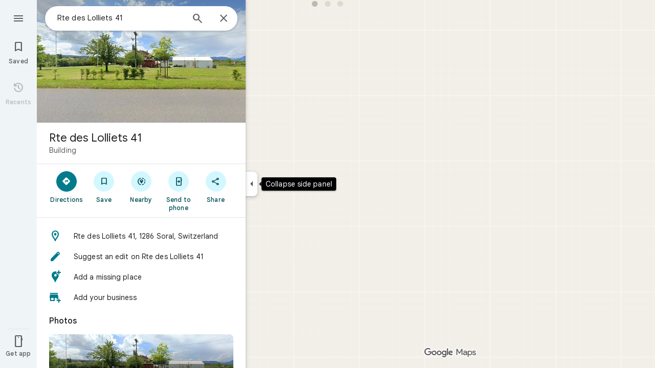

--- FILE ---
content_type: text/javascript; charset=UTF-8
request_url: https://www.google.ch/maps/_/js/k=maps.m.en.4xogKCpfdIo.2021.O/ck=maps.m.Gp9VUxplbyA.L.W.O/am=yAEAkBAAAQ/rt=j/d=1/exm=JxdeQb,LsiLPd,SuCOhe,a,b,b8h8i,cQ25Ub,ds,dw,dwi,en,enr,ep,jF2zFd,log,lp,mmm,mo,nrw,ob,owc,per,pgc,plm,pwd,sc,sc2,smi,smr,sp,std,stx,ti,uA7o6c,vcr,vd,vlg,vwr,wrc/ed=1/rs=ACT90oEC2IIk24_DwkK4_tsXDSN_iOky1A/m=obp?cb=M
body_size: 1423
content:
"use strict";_F_installCss(".TbqDH .ucDXW{content:\"\";position:fixed;pointer-events:none;height:89px;left:-16px;right:-16px}.TbqDH .ucDXW{top:-60px;background:linear-gradient(rgba(0,0,0,0.25),rgba(0,0,0,0))}@media only screen and (max-width:536px){.TbqDH .ucDXW{background:none}}.DFop2c .nhb85d{border-radius:16px 16px 0 0;border:none;box-shadow:0 0 2px rgb(0 0 0/20%),0 -1px 0 rgb(0 0 0/2%)}sentinel{}");
this._=this._||{};(function(_){var window=this;
try{
_.tLc=function(a){return _.F(a,_.wn,1)};
}catch(e){_._DumpException(e)}
try{
var PNc,RNc,SNc,TNc,WNc,UNc,VNc,QNc,XNc;PNc=class extends _.t{constructor(a){super(a)}getIndex(){return _.L(this,3,-1)}kf(){return _.y(this,4)}};RNc=function(a){return _.W(a.Tb(QNc.iW),()=>new _.nQ(a.Ea),(b,c)=>{const d=new _.mQ;a.zKa||_.uQ(d,1);b.render(d,c,a.Ab)})};SNc=function(a,b){return _.W(a.Tb(QNc.TITLE),()=>new _.FQ(a.Ea),(c,d)=>void c.render(b.title,d,{tg:3,style:2}))};
TNc=function(a,b){return _.W(a.Tb(QNc.V7),()=>new _.nQ(a.Ea),(c,d)=>{const e=_.kQ(_.sQ(new _.mQ)).Lc(b.Mv);_.ZP(_.eQ(e),6);_.XP(_.eQ(e),6);c.render(e,d)})};
WNc=function(a,b,c,d){return _.W(UNc(a,c),()=>new _.lL(a.Ea),(e,f)=>{var g=e.render,h=c.text||c.query,l=c.icon,m=c.f1a||c.O0a?void 0:2,n=a.Hp,p=c.Jb,r=c.Na;if(c.SOb!==void 0){var v=new _.NRa;var A=_.F(v,PNc,6);_.G(A,1,c.SOb)}else v=void 0;return g.call(e,h,f,{CK:d,nt:l,Bk:m,Hp:n,Ab:{Jb:p,Na:r,v0a:v},Mj:!!c.Fe,Ni:c.Ni,backgroundColor:c.backgroundColor,Fe:c.Fe,vca:c.vca})},e=>{VNc(a,b,e,c)})};UNc=function(a,b){const c=b.query;a.H.has(c)||a.H.set(c,0);a.H.set(c,a.H.get(c)+1);return _.dL(XNc.Fga,`${b.query}_${a.H.get(c)}`)};
VNc=function(a,b,c,d){_.kL(c,a.host,{click:e=>{if(d.f1a)b.Pi&&(a.actions.cA.run({flow:e}),a.actions.RMa.run({flow:e}));else if(d.O0a)a.actions.zZ.run({flow:e});else{const n=d.query;if(n){var f=a.actions.sO,g=f.run,h=b.Pi,l=!b.Pi,m;a:{if(!d.eYa){if((m=b.Gm)&&m.valid()&&m.Ej()!==8){m={Hc:m.Hc(),where:m.where()||"",location:m.location(),mid:m.mid()};break a}if(m=b.Ja){m={Hc:m.Cb(),where:_.Sgb(m)[0],location:_.UB(m),mid:_.JB(m)||null};break a}}m=void 0}g.call(f,{TYa:h,query:n,h5a:l,Wp:m,flow:e})}}}})};
_.YNc=class extends _.yQ{constructor(a,b,{Hp:c=!1,zKa:d=!1,Ab:e,EV:f=!1}={}){super(b);this.actions=a;this.Hp=c;this.zKa=d;this.Ab=e;this.EV=f;this.H=new Map}Pb(a,b){b=super.Pb(a,b);this.H.clear();const c=this.EV?_.Z(b,RNc(this)):b;a.title&&_.Z(c,SNc(this,a));var d=c.Jc;const e=a.Qq,f=new _.XK,g=this.EV?_.Z(f,TNc(this,a)):f;for(let h=0;h<e.length;h++)_.Z(g,WNc(this,a,e[h],h!==e.length-1));a=f.children();d.call(c,a);return b}Na(){return _.q.ka.Qe}};QNc={V7:_.V(),iW:_.V(),TITLE:_.V()};XNc={Fga:_.gL()};
}catch(e){_._DumpException(e)}
try{
var cOc;_.dOc=class extends _.bOc{constructor(a,b,c,{HH:d,uV:e,paddingLeft:f,mG:g}){super(a,c,{HH:d,uV:e,paddingLeft:f,mG:g});this.H=new _.YNc(b,this.Ea,{Hp:d==="on map chip carousel",zKa:!0})}Pb(a,b){const c=super.Pb(a,b),d=_.zQ(this,this.H,b,{Qq:a.Qq,Mv:a.Mv,Pi:a.Pi,Ja:a.Ja,Gm:a.Gm});c.Jc(_.aOc(this,{Xg:d,Mv:a.Mv,Ab:cOc},b));return c}};cOc={container:_.q.ka.rhb,No:_.q.ka.shb,Qo:_.q.ka.thb};
}catch(e){_._DumpException(e)}
try{
_.b3d=class extends _.aL{constructor(){super(...arguments);this.N=!1}qb(a){this.N||(this.N=!0,super.qb(a))}};
}catch(e){_._DumpException(e)}
try{
var QGe=function(a){a.open("div","CcXhRd");a.oa(PGe||(PGe=["class","ucDXW"]));a.W();a.Ua()};QGe.Hb=_.Vp;var PGe;_.RGe=class extends _.b3d{constructor(a){super(_.lK(a,"omnibox-shadow",QGe),void 0)}render(){}};
}catch(e){_._DumpException(e)}
try{
_.Kd("obp");
var SGe=class{constructor(){this.H=null}dispose(){this.H&&_.Fq(this.H,"DFop2c")}};var UGe=function(a){return _.W(TGe.Idb,()=>new _.RGe(a.Ea),(b,c)=>void b.render(c))},WGe=function(a,b){return _.W(TGe.X7,()=>new _.OGe(a.Ea),(c,d)=>void c.render(b.lD,d,!0),c=>void VGe(a,c))},XGe=function(a){return _.W(TGe.V7,()=>new _.nQ(a.Ea),(b,c)=>{const d=new _.mQ,e=_.WP(_.ZP(_.XP(new _.$P,3),3),4);_.zg(d,_.$P,6,e);_.UP(_.gQ(d),-6);b.render(d,c)})},VGe=function(a,b){_.NGe(b,a.host,{click:c=>{a.actions.w4a.run({OFb:!0,flow:c})}})},YGe=class extends _.BQ{constructor(a,b,c){super(c);this.actions=
b;this.H=new SGe;this.model=this.Ra=null;this.N=_.AQ(new _.dOc(a,b,c,{HH:"on map chip carousel",uV:!0,paddingLeft:0}))}Pb(a,b){const c=super.Pb(a,b);this.Ra=a;a.GQb&&_.Z(c,UGe(this));a.lD&&_.Z(c,WGe(this,a));var d=this.H,e=!!a.lD;d.H||(d.H=_.nk("AJQtp"));d.H&&_.Gq(d.H,"DFop2c",e);a.Qq?.length&&_.Z(c,XGe(this)).Jc(_.zQ(this,this.N,b,{Qq:a.Qq,Mv:_.qhb(),Gm:a.Gm}));return c}ue(){this.model=this.Ra}U(a){_.lMc(_.GMc(_.aQ(_.lQ(a,0),!1),!0))}Na(){return _.q.ka.Qe}kb(a){this.H.dispose();super.kb(a)}},TGe=
{V7:_.V(),X7:_.V(),Idb:_.V()};_.Jr("OBP",function(a){a({rb:(b,c,d)=>_.AQ(new YGe(b,d,c))})});
_.Ld();
}catch(e){_._DumpException(e)}
}).call(this,this._);
// Google Inc.
